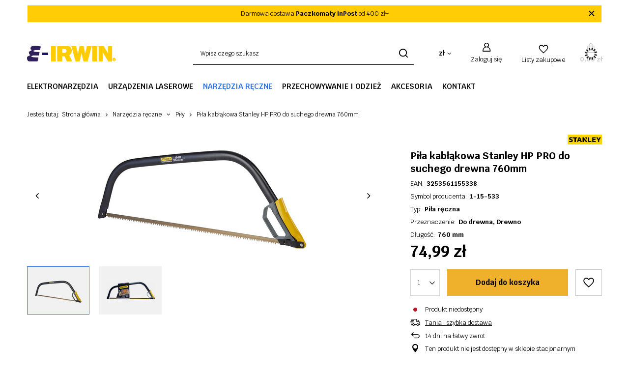

--- FILE ---
content_type: text/html; charset=utf-8
request_url: https://e-irwin.pl/product-pol-135817-Pila-kablakowa-Stanley-HP-PRO-do-suchego-drewna-760mm.html
body_size: 18791
content:
<!DOCTYPE html>
<html lang="pl" class="--vat --gross " ><head><link rel="preload" as="image" fetchpriority="high" href="/hpeciai/c03b4686fe07a1ca57b311ae32014a2e/pol_pm_Pila-kablakowa-Stanley-HP-PRO-do-suchego-drewna-760mm-135817_3.jpg"><meta name="viewport" content="initial-scale = 1.0, maximum-scale = 5.0, width=device-width, viewport-fit=cover"><meta http-equiv="Content-Type" content="text/html; charset=utf-8"><meta http-equiv="X-UA-Compatible" content="IE=edge"><title>Piła kabłąkowa Stanley HP PRO do suchego drewna 760mm  | Narzędzia ręczne \ Piły | </title><meta name="keywords" content=""><meta name="description" content="Piła kabłąkowa Stanley HP PRO do suchego drewna 760mm  | Narzędzia ręczne \ Piły | "><link rel="icon" href="/gfx/pol/favicon.ico"><meta name="theme-color" content="#256DE9"><meta name="msapplication-navbutton-color" content="#256DE9"><meta name="apple-mobile-web-app-status-bar-style" content="#256DE9"><link rel="preload stylesheet" as="style" href="/gfx/pol/style.css.gzip?r=1752151032"><style>
							#photos_slider[data-skeleton] .photos__link:before {
								padding-top: calc(min((248/450 * 100%), 248px));
							}
							@media (min-width: 979px) {.photos__slider[data-skeleton] .photos__figure:not(.--nav):first-child .photos__link {
								max-height: 248px;
							}}
						</style><script>var app_shop={urls:{prefix:'data="/gfx/'.replace('data="', '')+'pol/',graphql:'/graphql/v1/'},vars:{meta:{viewportContent:'initial-scale = 1.0, maximum-scale = 5.0, width=device-width, viewport-fit=cover'},priceType:'gross',priceTypeVat:true,productDeliveryTimeAndAvailabilityWithBasket:false,geoipCountryCode:'US',fairShopLogo: { enabled: false, image: '/gfx/standards/safe_light.svg'},currency:{id:'PLN',symbol:'zł',country:'pl',format:'###,##0.00',beforeValue:false,space:true,decimalSeparator:',',groupingSeparator:' '},language:{id:'pol',symbol:'pl',name:'Polski'},omnibus:{enabled:true,rebateCodeActivate:false,hidePercentageDiscounts:false,},},txt:{priceTypeText:' brutto',},fn:{},fnrun:{},files:[],graphql:{}};const getCookieByName=(name)=>{const value=`; ${document.cookie}`;const parts = value.split(`; ${name}=`);if(parts.length === 2) return parts.pop().split(';').shift();return false;};if(getCookieByName('freeeshipping_clicked')){document.documentElement.classList.remove('--freeShipping');}if(getCookieByName('rabateCode_clicked')){document.documentElement.classList.remove('--rabateCode');}function hideClosedBars(){const closedBarsArray=JSON.parse(localStorage.getItem('closedBars'))||[];if(closedBarsArray.length){const styleElement=document.createElement('style');styleElement.textContent=`${closedBarsArray.map((el)=>`#${el}`).join(',')}{display:none !important;}`;document.head.appendChild(styleElement);}}hideClosedBars();</script><meta name="robots" content="index,follow"><meta name="rating" content="general"><meta name="Author" content="e-irwin na bazie IdoSell (www.idosell.com/shop).">
<!-- Begin LoginOptions html -->

<style>
#client_new_social .service_item[data-name="service_Apple"]:before, 
#cookie_login_social_more .service_item[data-name="service_Apple"]:before,
.oscop_contact .oscop_login__service[data-service="Apple"]:before {
    display: block;
    height: 2.6rem;
    content: url('/gfx/standards/apple.svg?r=1743165583');
}
.oscop_contact .oscop_login__service[data-service="Apple"]:before {
    height: auto;
    transform: scale(0.8);
}
#client_new_social .service_item[data-name="service_Apple"]:has(img.service_icon):before,
#cookie_login_social_more .service_item[data-name="service_Apple"]:has(img.service_icon):before,
.oscop_contact .oscop_login__service[data-service="Apple"]:has(img.service_icon):before {
    display: none;
}
</style>

<!-- End LoginOptions html -->

<!-- Open Graph -->
<meta property="og:type" content="website"><meta property="og:url" content="https://e-irwin.pl/product-pol-135817-Pila-kablakowa-Stanley-HP-PRO-do-suchego-drewna-760mm.html
"><meta property="og:title" content="Piła kabłąkowa Stanley HP PRO do suchego drewna 760mm"><meta property="og:site_name" content="e-irwin"><meta property="og:locale" content="pl_PL"><meta property="og:image" content="https://e-irwin.pl/hpeciai/41375e4454bf4bf45e3c41da7018138e/pol_pl_Pila-kablakowa-Stanley-HP-PRO-do-suchego-drewna-760mm-135817_3.jpg"><meta property="og:image:width" content="450"><meta property="og:image:height" content="248"><script >
window.dataLayer = window.dataLayer || [];
window.gtag = function gtag() {
dataLayer.push(arguments);
}
gtag('consent', 'default', {
'ad_storage': 'denied',
'analytics_storage': 'denied',
'ad_personalization': 'denied',
'ad_user_data': 'denied',
'wait_for_update': 500
});

gtag('set', 'ads_data_redaction', true);
</script><script id="iaiscript_1" data-requirements="W10=" data-ga4_sel="ga4script">
window.iaiscript_1 = `<${'script'}  class='google_consent_mode_update'>
gtag('consent', 'update', {
'ad_storage': 'denied',
'analytics_storage': 'denied',
'ad_personalization': 'denied',
'ad_user_data': 'denied'
});
</${'script'}>`;
</script>
<!-- End Open Graph -->

<link rel="canonical" href="https://e-irwin.pl/product-pol-135817-Pila-kablakowa-Stanley-HP-PRO-do-suchego-drewna-760mm.html" />

                <!-- Global site tag (gtag.js) -->
                <script  async src="https://www.googletagmanager.com/gtag/js?id=AW-325306875"></script>
                <script >
                    window.dataLayer = window.dataLayer || [];
                    window.gtag = function gtag(){dataLayer.push(arguments);}
                    gtag('js', new Date());
                    
                    gtag('config', 'AW-325306875', {"allow_enhanced_conversions":true});

                </script>
                                <script>
                if (window.ApplePaySession && window.ApplePaySession.canMakePayments()) {
                    var applePayAvailabilityExpires = new Date();
                    applePayAvailabilityExpires.setTime(applePayAvailabilityExpires.getTime() + 2592000000); //30 days
                    document.cookie = 'applePayAvailability=yes; expires=' + applePayAvailabilityExpires.toUTCString() + '; path=/;secure;'
                    var scriptAppleJs = document.createElement('script');
                    scriptAppleJs.src = "/ajax/js/apple.js?v=3";
                    if (document.readyState === "interactive" || document.readyState === "complete") {
                          document.body.append(scriptAppleJs);
                    } else {
                        document.addEventListener("DOMContentLoaded", () => {
                            document.body.append(scriptAppleJs);
                        });  
                    }
                } else {
                    document.cookie = 'applePayAvailability=no; path=/;secure;'
                }
                </script>
                <script>let paypalDate = new Date();
                    paypalDate.setTime(paypalDate.getTime() + 86400000);
                    document.cookie = 'payPalAvailability_PLN=-1; expires=' + paypalDate.getTime() + '; path=/; secure';
                </script></head><body><div id="container" class="projector_page container max-width-1200"><header class=" commercial_banner"><script class="ajaxLoad">
                app_shop.vars.vat_registered = "true";
                app_shop.vars.currency_format = "###,##0.00";
                
                    app_shop.vars.currency_before_value = false;
                
                    app_shop.vars.currency_space = true;
                
                app_shop.vars.symbol = "zł";
                app_shop.vars.id= "PLN";
                app_shop.vars.baseurl = "http://e-irwin.pl/";
                app_shop.vars.sslurl= "https://e-irwin.pl/";
                app_shop.vars.curr_url= "%2Fproduct-pol-135817-Pila-kablakowa-Stanley-HP-PRO-do-suchego-drewna-760mm.html";
                

                var currency_decimal_separator = ',';
                var currency_grouping_separator = ' ';

                
                    app_shop.vars.blacklist_extension = ["exe","com","swf","js","php"];
                
                    app_shop.vars.blacklist_mime = ["application/javascript","application/octet-stream","message/http","text/javascript","application/x-deb","application/x-javascript","application/x-shockwave-flash","application/x-msdownload"];
                
                    app_shop.urls.contact = "/contact-pol.html";
                </script><div id="viewType" style="display:none"></div><div class="bars_top bars"><div class="bars__item" id="bar22" data-close="true" data-fixed="true" style="--background-color:#ffcc05;--border-color:#f5f5f5;--font-color:;"><div class="bars__wrapper"><div class="bars__content"> Darmowa dostawa <strong>Paczkomaty InPost</strong> od 400 zł+ </div><a href="#closeBar" class="bars__close"></a></div></div></div><script>document.documentElement.style.setProperty('--bars-height',`${document.querySelector('.bars_top').offsetHeight}px`);</script><div id="logo" class="d-flex align-items-center"><a href="http://e-irwin.iai-shop.com/" target="_self" aria-label="Logo sklepu"><img src="/data/gfx/mask/pol/logo_3_big.png" alt="" width="181" height="32"></a></div><form action="https://e-irwin.pl/search.php" method="get" id="menu_search" class="menu_search"><a href="#showSearchForm" class="menu_search__mobile" aria-label="Szukaj"></a><div class="menu_search__block"><div class="menu_search__item --input"><input class="menu_search__input" type="text" name="text" autocomplete="off" placeholder="Wpisz czego szukasz" aria-label="Wpisz czego szukasz"><button class="menu_search__submit" type="submit" aria-label="Szukaj"></button></div><div class="menu_search__item --results search_result"></div></div></form><div id="menu_settings" class="align-items-center justify-content-center justify-content-lg-end"><div class="open_trigger" tabindex="0" aria-label="Kliknij, aby zmienić walutę, kraj dostawy"><span class="d-none d-md-inline-block flag_txt">zł</span><div class="menu_settings_wrapper d-md-none"><div class="menu_settings_inline"><div class="menu_settings_header">
								Język i waluta:
							</div><div class="menu_settings_content"><span class="menu_settings_flag flag flag_pol"></span><strong class="menu_settings_value"><span class="menu_settings_language">pl</span><span> | </span><span class="menu_settings_currency">zł</span></strong></div></div><div class="menu_settings_inline"><div class="menu_settings_header">
								Dostawa do:
							</div><div class="menu_settings_content"><strong class="menu_settings_value">Polska</strong></div></div></div><i class="icon-angle-down d-none d-md-inline-block"></i></div><form action="https://e-irwin.pl/settings.php" method="post"><ul><li><div class="form-group"><label for="menu_settings_curr">Waluta</label><div class="select-after"><select class="form-control" name="curr" id="menu_settings_curr"><option value="PLN" selected>zł</option><option value="EUR">€ (1 zł = 0.2366€)
															</option></select></div></div><div class="form-group"><label for="menu_settings_country">Dostawa do</label><div class="select-after"><select class="form-control" name="country" id="menu_settings_country"><option value="1143020022">Belgia</option><option value="1143020076">Holandia</option><option value="1143020116">Litwa</option><option selected value="1143020003">Polska</option></select></div></div></li><li class="buttons"><button class="btn --solid --large" type="submit">
								Zastosuj zmiany
							</button></li></ul></form><div id="menu_additional"><a class="account_link" href="https://e-irwin.pl/login.php">Zaloguj się</a><div class="shopping_list_top" data-empty="true"><a href="https://e-irwin.pl/pl/shoppinglist/" class="wishlist_link slt_link --empty" aria-label="Listy zakupowe">
						Listy zakupowe
					</a><div class="slt_lists"><ul class="slt_lists__nav"><li class="slt_lists__nav_item" data-list_skeleton="true" data-list_id="true" data-shared="true"><a class="slt_lists__nav_link" data-list_href="true"><span class="slt_lists__nav_name" data-list_name="true"></span><span class="slt_lists__count" data-list_count="true">0</span></a></li><li class="slt_lists__nav_item --empty"><a class="slt_lists__nav_link --empty" href="https://e-irwin.pl/pl/shoppinglist/"><span class="slt_lists__nav_name" data-list_name="true">Lista zakupowa</span><span class="slt_lists__count" data-list_count="true">0</span></a></li></ul></div></div></div></div><div class="shopping_list_top_mobile" data-empty="true"><a href="https://e-irwin.pl/pl/shoppinglist/" class="sltm_link --empty"></a></div><div id="menu_basket" class="topBasket --skeleton"><a href="/basketedit.php" class="topBasket__sub" aria-label="Wartość koszyka: 0,00 zł"><span class="badge badge-info" aria-hidden="true"></span><strong class="topBasket__price">0,00 zł</strong></a><div class="topBasket__details --products" style="display: none;"><div class="topBasket__block --labels"><label class="topBasket__item --name">Produkt</label><label class="topBasket__item --sum">Ilość</label><label class="topBasket__item --prices">Cena</label></div><div class="topBasket__block --products"></div></div><div class="topBasket__details --shipping" style="display: none;"><span class="topBasket__name">Koszt dostawy od</span><span id="shipppingCost"></span></div><script>
						app_shop.vars.cache_html = true;
					</script></div><nav id="menu_categories" class="wide" aria-label="Kategorie główne"><button type="button" class="navbar-toggler" aria-label="Menu"><i class="icon-reorder"></i></button><div class="navbar-collapse" id="menu_navbar"><ul class="navbar-nav mx-md-n2"><li class="nav-item"><span class="nav-link-wrapper"><a  href="/pol_m_Elektronarzedzia-1207.html" target="_self" title="Elektronarzędzia" class="nav-link --l1" >Elektronarzędzia</a><button class="nav-link-expand" type="button" aria-label="Elektronarzędzia, Menu"></button></span><ul class="navbar-subnav"><li class="nav-header"><a href="#backLink" class="nav-header__backLink"><i class="icon-angle-left"></i></a><a  href="/pol_m_Elektronarzedzia-1207.html" target="_self" title="Elektronarzędzia" class="nav-link --l1" >Elektronarzędzia</a></li><li class="nav-item"><a  href="/pol_m_Elektronarzedzia_Elektronarzedzia-Akumulatorowe-1099.html" target="_self" title="Elektronarzędzia Akumulatorowe" class="nav-link --l2" >Elektronarzędzia Akumulatorowe</a><ul class="navbar-subsubnav more"><li class="nav-header"><a href="#backLink" class="nav-header__backLink"><i class="icon-angle-left"></i></a><a  href="/pol_m_Elektronarzedzia_Elektronarzedzia-Akumulatorowe-1099.html" target="_self" title="Elektronarzędzia Akumulatorowe" class="nav-link --l2" >Elektronarzędzia Akumulatorowe</a></li><li class="nav-item"><a  href="/pol_m_Elektronarzedzia_Elektronarzedzia-Akumulatorowe_Akumulatory-i-ladowarki-1107.html" target="_self" title="Akumulatory i ładowarki" class="nav-link --l3" >Akumulatory i ładowarki</a></li><li class="nav-item"><a  href="/pol_m_Elektronarzedzia_Elektronarzedzia-Akumulatorowe_Gwozdziarki-Zszywacze-1135.html" target="_self" title="Gwoździarki/Zszywacze" class="nav-link --l3" >Gwoździarki/Zszywacze</a></li><li class="nav-item"><a  href="/pol_m_Elektronarzedzia_Elektronarzedzia-Akumulatorowe_Kompresory-1125.html" target="_self" title="Kompresory" class="nav-link --l3" >Kompresory</a></li><li class="nav-item"><a  href="/pol_m_Elektronarzedzia_Elektronarzedzia-Akumulatorowe_Odkurzacze-1126.html" target="_self" title="Odkurzacze" class="nav-link --l3" >Odkurzacze</a></li><li class="nav-item"><a  href="/pol_m_Elektronarzedzia_Elektronarzedzia-Akumulatorowe_Oswietlenie-1140.html" target="_self" title="Oświetlenie" class="nav-link --l3" >Oświetlenie</a></li><li class="nav-item"><a  href="/pol_m_Elektronarzedzia_Elektronarzedzia-Akumulatorowe_Pilarki-Przecinarki-Nozyce-1122.html" target="_self" title="Pilarki, Przecinarki, Nożyce" class="nav-link --l3" >Pilarki, Przecinarki, Nożyce</a></li><li class="nav-item"><a  href="/pol_m_Elektronarzedzia_Elektronarzedzia-Akumulatorowe_Pistolety-do-silikonu-1136.html" target="_self" title="Pistolety do silikonu" class="nav-link --l3" >Pistolety do silikonu</a></li><li class="nav-item"><a  href="/pol_m_Elektronarzedzia_Elektronarzedzia-Akumulatorowe_Smarownice-1138.html" target="_self" title="Smarownice" class="nav-link --l3" >Smarownice</a></li><li class="nav-item"><a  href="/pol_m_Elektronarzedzia_Elektronarzedzia-Akumulatorowe_Strugi-1222.html" target="_self" title="Strugi" class="nav-link --l3" >Strugi</a></li><li class="nav-item"><a  href="/pol_m_Elektronarzedzia_Elektronarzedzia-Akumulatorowe_Szlifierki-1120.html" target="_self" title="Szlifierki" class="nav-link --l3" >Szlifierki</a></li><li class="nav-item"><a  href="/pol_m_Elektronarzedzia_Elektronarzedzia-Akumulatorowe_Wiertarki-i-wkretarki-1118.html" target="_self" title="Wiertarki i wkrętarki" class="nav-link --l3" >Wiertarki i wkrętarki</a></li><li class="nav-item"><a  href="/pol_m_Elektronarzedzia_Elektronarzedzia-Akumulatorowe_Zestawy-1142.html" target="_self" title="Zestawy" class="nav-link --l3" >Zestawy</a></li><li class="nav-item"><a  href="/pol_m_Elektronarzedzia_Elektronarzedzia-Akumulatorowe_Prostownice-1279.html" target="_self" title="Prostownice" class="nav-link --l3" >Prostownice</a></li><li class="nav-item --extend"><a href="" class="nav-link --l3" txt_alt="- Zwiń">+ Rozwiń</a></li></ul></li><li class="nav-item"><a  href="/pol_m_Elektronarzedzia_Elektronarzedzia-Sieciowe-1100.html" target="_self" title="Elektronarzędzia Sieciowe" class="nav-link --l2" >Elektronarzędzia Sieciowe</a><ul class="navbar-subsubnav more"><li class="nav-header"><a href="#backLink" class="nav-header__backLink"><i class="icon-angle-left"></i></a><a  href="/pol_m_Elektronarzedzia_Elektronarzedzia-Sieciowe-1100.html" target="_self" title="Elektronarzędzia Sieciowe" class="nav-link --l2" >Elektronarzędzia Sieciowe</a></li><li class="nav-item"><a  href="/pol_m_Elektronarzedzia_Elektronarzedzia-Sieciowe_Mieszarki-1143.html" target="_self" title="Mieszarki" class="nav-link --l3" >Mieszarki</a></li><li class="nav-item"><a  href="/pol_m_Elektronarzedzia_Elektronarzedzia-Sieciowe_Myjki-1223.html" target="_self" title="Myjki" class="nav-link --l3" >Myjki</a></li><li class="nav-item"><a  href="/pol_m_Elektronarzedzia_Elektronarzedzia-Sieciowe_Odkurzacze-1109.html" target="_self" title="Odkurzacze" class="nav-link --l3" >Odkurzacze</a></li><li class="nav-item"><a  href="/pol_m_Elektronarzedzia_Elektronarzedzia-Sieciowe_Opalarki-1112.html" target="_self" title="Opalarki" class="nav-link --l3" >Opalarki</a></li><li class="nav-item"><a  href="/pol_m_Elektronarzedzia_Elektronarzedzia-Sieciowe_Pilarki-Przecinarki-Nozyce-1110.html" target="_self" title="Pilarki, Przecinarki, Nożyce" class="nav-link --l3" >Pilarki, Przecinarki, Nożyce</a></li><li class="nav-item"><a  href="/pol_m_Elektronarzedzia_Elektronarzedzia-Sieciowe_Szlifierki-1111.html" target="_self" title="Szlifierki" class="nav-link --l3" >Szlifierki</a></li><li class="nav-item"><a  href="/pol_m_Elektronarzedzia_Elektronarzedzia-Sieciowe_Wiertarki-i-wkretarki-1108.html" target="_self" title="Wiertarki i wkrętarki" class="nav-link --l3" >Wiertarki i wkrętarki</a></li><li class="nav-item"><a  href="/pol_m_Elektronarzedzia_Elektronarzedzia-Sieciowe_Wyrzynarki-1144.html" target="_self" title="Wyrzynarki" class="nav-link --l3" >Wyrzynarki</a></li><li class="nav-item"><a  href="/pol_m_Elektronarzedzia_Elektronarzedzia-Sieciowe_Zszywacze-980.html" target="_self" title="Zszywacze" class="nav-link --l3" >Zszywacze</a></li><li class="nav-item"><a  href="/pol_m_Elektronarzedzia_Elektronarzedzia-Sieciowe_Zestawy-1146.html" target="_self" title="Zestawy" class="nav-link --l3" >Zestawy</a></li><li class="nav-item"><a  href="/pol_m_Elektronarzedzia_Elektronarzedzia-Sieciowe_Frezarki-1257.html" target="_self" title="Frezarki" class="nav-link --l3" >Frezarki</a></li><li class="nav-item --extend"><a href="" class="nav-link --l3" txt_alt="- Zwiń">+ Rozwiń</a></li></ul></li><li class="nav-item"><a  href="/pol_m_Elektronarzedzia_Elektronarzedzia-Ogrodowe-1147.html" target="_self" title="Elektronarzędzia Ogrodowe" class="nav-link --l2" >Elektronarzędzia Ogrodowe</a><ul class="navbar-subsubnav"><li class="nav-header"><a href="#backLink" class="nav-header__backLink"><i class="icon-angle-left"></i></a><a  href="/pol_m_Elektronarzedzia_Elektronarzedzia-Ogrodowe-1147.html" target="_self" title="Elektronarzędzia Ogrodowe" class="nav-link --l2" >Elektronarzędzia Ogrodowe</a></li><li class="nav-item"><a  href="/pol_m_Elektronarzedzia_Elektronarzedzia-Ogrodowe_Dmuchawy-odkurzacze-ogrodowe-1246.html" target="_self" title="Dmuchawy, odkurzacze ogrodowe" class="nav-link --l3" >Dmuchawy, odkurzacze ogrodowe</a></li><li class="nav-item"><a  href="/pol_m_Elektronarzedzia_Elektronarzedzia-Ogrodowe_Kosiarki-kosy-roboty-koszace-1243.html" target="_self" title="Kosiarki, kosy, roboty koszące" class="nav-link --l3" >Kosiarki, kosy, roboty koszące</a></li><li class="nav-item"><a  href="/pol_m_Elektronarzedzia_Elektronarzedzia-Ogrodowe_Myjki-wysokocisnieniowe-1248.html" target="_self" title="Myjki wysokociśnieniowe" class="nav-link --l3" >Myjki wysokociśnieniowe</a></li><li class="nav-item"><a  href="/pol_m_Elektronarzedzia_Elektronarzedzia-Ogrodowe_Pilarki-lancuchowe-nozyce-do-zywoplotu-1242.html" target="_self" title="Pilarki łańcuchowe, nożyce do żywopłotu" class="nav-link --l3" >Pilarki łańcuchowe, nożyce do żywopłotu</a></li></ul></li><li class="nav-item"><a  href="/pol_m_Elektronarzedzia_Elektronarzedzia-Pneumatyczne-1220.html" target="_self" title="Elektronarzędzia Pneumatyczne" class="nav-link --l2" >Elektronarzędzia Pneumatyczne</a><ul class="navbar-subsubnav"><li class="nav-header"><a href="#backLink" class="nav-header__backLink"><i class="icon-angle-left"></i></a><a  href="/pol_m_Elektronarzedzia_Elektronarzedzia-Pneumatyczne-1220.html" target="_self" title="Elektronarzędzia Pneumatyczne" class="nav-link --l2" >Elektronarzędzia Pneumatyczne</a></li><li class="nav-item"><a  href="/pol_m_Elektronarzedzia_Elektronarzedzia-Pneumatyczne_Gwozdziarki-1221.html" target="_self" title="Gwoździarki" class="nav-link --l3" >Gwoździarki</a></li></ul></li><li class="nav-item empty"><a  href="/pol_m_Elektronarzedzia_Systemy-audio-1105.html" target="_self" title="Systemy audio" class="nav-link --l2" >Systemy audio</a></li></ul></li><li class="nav-item"><span class="nav-link-wrapper"><a  href="/pol_m_Urzadzenia-laserowe-1208.html" target="_self" title="Urządzenia laserowe" class="nav-link --l1" >Urządzenia laserowe</a><button class="nav-link-expand" type="button" aria-label="Urządzenia laserowe, Menu"></button></span><ul class="navbar-subnav"><li class="nav-header"><a href="#backLink" class="nav-header__backLink"><i class="icon-angle-left"></i></a><a  href="/pol_m_Urzadzenia-laserowe-1208.html" target="_self" title="Urządzenia laserowe" class="nav-link --l1" >Urządzenia laserowe</a></li><li class="nav-item empty"><a  href="/pol_m_Urzadzenia-laserowe_Dalmierze-998.html" target="_self" title="Dalmierze" class="nav-link --l2" >Dalmierze</a></li><li class="nav-item empty"><a  href="/pol_m_Urzadzenia-laserowe_Lasery-liniowe-i-punktowe-996.html" target="_self" title="Lasery liniowe i punktowe" class="nav-link --l2" >Lasery liniowe i punktowe</a></li><li class="nav-item empty"><a  href="/pol_m_Urzadzenia-laserowe_Wykrywacze-profili-1002.html" target="_self" title="Wykrywacze profili" class="nav-link --l2" >Wykrywacze profili</a></li><li class="nav-item empty"><a  href="/pol_m_Urzadzenia-laserowe_Pozostale-przyrzady-pomiarowe-1003.html" target="_self" title="Pozostałe przyrządy pomiarowe" class="nav-link --l2" >Pozostałe przyrządy pomiarowe</a></li><li class="nav-item empty"><a  href="/pol_m_Urzadzenia-laserowe_Akcesoria-1001.html" target="_self" title="Akcesoria" class="nav-link --l2" >Akcesoria</a></li></ul></li><li class="nav-item nav-open"><span class="nav-link-wrapper"><a  href="/pol_m_Narzedzia-reczne-1151.html" target="_self" title="Narzędzia ręczne" class="nav-link --l1 active" >Narzędzia ręczne</a><button class="nav-link-expand" type="button" aria-label="Narzędzia ręczne, Menu"></button></span><ul class="navbar-subnav"><li class="nav-header"><a href="#backLink" class="nav-header__backLink"><i class="icon-angle-left"></i></a><a  href="/pol_m_Narzedzia-reczne-1151.html" target="_self" title="Narzędzia ręczne" class="nav-link --l1 active" >Narzędzia ręczne</a></li><li class="nav-item empty"><a  href="/pol_m_Narzedzia-reczne_Dluta-strugi-pilniki-1155.html" target="_self" title="Dłuta, strugi, pilniki" class="nav-link --l2" >Dłuta, strugi, pilniki</a></li><li class="nav-item empty"><a  href="/pol_m_Narzedzia-reczne_Klucze-992.html" target="_self" title="Klucze" class="nav-link --l2" >Klucze</a></li><li class="nav-item empty"><a  href="/pol_m_Narzedzia-reczne_Latarki-1166.html" target="_self" title="Latarki" class="nav-link --l2" >Latarki</a></li><li class="nav-item empty"><a  href="/pol_m_Narzedzia-reczne_Lomy-1162.html" target="_self" title="Łomy" class="nav-link --l2" >Łomy</a></li><li class="nav-item empty"><a  href="/pol_m_Narzedzia-reczne_Markery-i-olowki-1010.html" target="_self" title="Markery i ołówki" class="nav-link --l2" >Markery i ołówki</a></li><li class="nav-item empty"><a  href="/pol_m_Narzedzia-reczne_Miary-1156.html" target="_self" title="Miary" class="nav-link --l2" >Miary</a></li><li class="nav-item empty"><a  href="/pol_m_Narzedzia-reczne_Mlotki-1160.html" target="_self" title="Młotki" class="nav-link --l2" >Młotki</a></li><li class="nav-item empty"><a  href="/pol_m_Narzedzia-reczne_Nitownice-981.html" target="_self" title="Nitownice" class="nav-link --l2" >Nitownice</a></li><li class="nav-item empty"><a  href="/pol_m_Narzedzia-reczne_Noze-i-ostrza-1152.html" target="_self" title="Noże i ostrza" class="nav-link --l2" >Noże i ostrza</a></li><li class="nav-item empty"><a  href="/pol_m_Narzedzia-reczne_Nozyce-i-obcinaki-1153.html" target="_self" title="Nożyce i obcinaki" class="nav-link --l2" >Nożyce i obcinaki</a></li><li class="nav-item nav-open empty"><a  href="/pol_m_Narzedzia-reczne_Pily-1154.html" target="_self" title="Piły" class="nav-link --l2 active" >Piły</a></li><li class="nav-item empty"><a  href="/pol_m_Narzedzia-reczne_Pistolety-do-klejenia-na-goraco-982.html" target="_self" title="Pistolety do klejenia na gorąco" class="nav-link --l2" >Pistolety do klejenia na gorąco</a></li><li class="nav-item empty"><a  href="/pol_m_Narzedzia-reczne_Pobijaki-1163.html" target="_self" title="Pobijaki" class="nav-link --l2" >Pobijaki</a></li><li class="nav-item empty"><a  href="/pol_m_Narzedzia-reczne_Poziomice-1157.html" target="_self" title="Poziomice" class="nav-link --l2" >Poziomice</a></li><li class="nav-item empty"><a  href="/pol_m_Narzedzia-reczne_Przecinaki-976.html" target="_self" title="Przecinaki" class="nav-link --l2" >Przecinaki</a></li><li class="nav-item empty"><a  href="/pol_m_Narzedzia-reczne_Przymiar-dekarski-1158.html" target="_self" title="Przymiar dekarski" class="nav-link --l2" >Przymiar dekarski</a></li><li class="nav-item empty"><a  href="/pol_m_Narzedzia-reczne_Szczypce-1167.html" target="_self" title="Szczypce" class="nav-link --l2" >Szczypce</a></li><li class="nav-item empty"><a  href="/pol_m_Narzedzia-reczne_Sznur-traserski-1159.html" target="_self" title="Sznur traserski" class="nav-link --l2" >Sznur traserski</a></li><li class="nav-item empty"><a  href="/pol_m_Narzedzia-reczne_Szpachle-1037.html" target="_self" title="Szpachle" class="nav-link --l2" >Szpachle</a></li><li class="nav-item empty"><a  href="/pol_m_Narzedzia-reczne_Sciski-imadla-1165.html" target="_self" title="Ściski, imadła" class="nav-link --l2" >Ściski, imadła</a></li><li class="nav-item empty"><a  href="/pol_m_Narzedzia-reczne_Wkretaki-1168.html" target="_self" title="Wkrętaki" class="nav-link --l2" >Wkrętaki</a></li><li class="nav-item empty"><a  href="/pol_m_Narzedzia-reczne_Zszywacze-1164.html" target="_self" title="Zszywacze" class="nav-link --l2" >Zszywacze</a></li><li class="nav-item empty"><a  href="/pol_m_Narzedzia-reczne_Zestawy-1169.html" target="_self" title="Zestawy" class="nav-link --l2" >Zestawy</a></li></ul></li><li class="nav-item"><span class="nav-link-wrapper"><a  href="/pol_m_Przechowywanie-i-odziez-1210.html" target="_self" title="Przechowywanie i odzież" class="nav-link --l1" >Przechowywanie i odzież</a><button class="nav-link-expand" type="button" aria-label="Przechowywanie i odzież, Menu"></button></span><ul class="navbar-subnav"><li class="nav-header"><a href="#backLink" class="nav-header__backLink"><i class="icon-angle-left"></i></a><a  href="/pol_m_Przechowywanie-i-odziez-1210.html" target="_self" title="Przechowywanie i odzież" class="nav-link --l1" >Przechowywanie i odzież</a></li><li class="nav-item empty"><a  href="/pol_m_Przechowywanie-i-odziez_Kufry-i-skrzynie-1212.html" target="_self" title="Kufry i skrzynie" class="nav-link --l2" >Kufry i skrzynie</a></li><li class="nav-item empty"><a  href="/pol_m_Przechowywanie-i-odziez_Odziez-robocza-i-ochronna-1214.html" target="_self" title="Odzież robocza i ochronna" class="nav-link --l2" >Odzież robocza i ochronna</a></li><li class="nav-item empty"><a  href="/pol_m_Przechowywanie-i-odziez_Torby-plecaki-i-pasy-narzedziowe-1213.html" target="_self" title="Torby, plecaki i pasy narzędziowe" class="nav-link --l2" >Torby, plecaki i pasy narzędziowe</a></li><li class="nav-item empty"><a  href="/pol_m_Przechowywanie-i-odziez_Wyposazenie-warsztatu-1215.html" target="_self" title="Wyposażenie warsztatu" class="nav-link --l2" >Wyposażenie warsztatu</a></li><li class="nav-item empty"><a  href="/pol_m_Przechowywanie-i-odziez_Akcesoria-1296.html" target="_self" title="Akcesoria" class="nav-link --l2" >Akcesoria</a></li></ul></li><li class="nav-item"><span class="nav-link-wrapper"><a  href="/pol_m_Akcesoria-1104.html" target="_self" title="Akcesoria" class="nav-link --l1" >Akcesoria</a><button class="nav-link-expand" type="button" aria-label="Akcesoria, Menu"></button></span><ul class="navbar-subnav"><li class="nav-header"><a href="#backLink" class="nav-header__backLink"><i class="icon-angle-left"></i></a><a  href="/pol_m_Akcesoria-1104.html" target="_self" title="Akcesoria" class="nav-link --l1" >Akcesoria</a></li><li class="nav-item empty"><a  href="/pol_m_Akcesoria_Akumulatory-Ladowarki-Adaptery-1192.html" target="_self" title="Akumulatory / Ładowarki / Adaptery" class="nav-link --l2" >Akumulatory / Ładowarki / Adaptery</a></li><li class="nav-item"><a  href="/pol_m_Akcesoria_Brzeszczoty-1173.html" target="_self" title="Brzeszczoty" class="nav-link --l2" >Brzeszczoty</a><ul class="navbar-subsubnav"><li class="nav-header"><a href="#backLink" class="nav-header__backLink"><i class="icon-angle-left"></i></a><a  href="/pol_m_Akcesoria_Brzeszczoty-1173.html" target="_self" title="Brzeszczoty" class="nav-link --l2" >Brzeszczoty</a></li><li class="nav-item"><a  href="/pol_m_Akcesoria_Brzeszczoty_Brzeszczoty-do-multinarzedzi-1174.html" target="_self" title="Brzeszczoty do multinarzędzi" class="nav-link --l3" >Brzeszczoty do multinarzędzi</a></li><li class="nav-item"><a  href="/pol_m_Akcesoria_Brzeszczoty_Brzeszczoty-do-pilarek-Alligator-R-1175.html" target="_self" title="Brzeszczoty do pilarek Alligator®" class="nav-link --l3" >Brzeszczoty do pilarek Alligator®</a></li><li class="nav-item"><a  href="/pol_m_Akcesoria_Brzeszczoty_Brzeszczoty-do-pilarek-szablowych-1176.html" target="_self" title="Brzeszczoty do pilarek szablowych" class="nav-link --l3" >Brzeszczoty do pilarek szablowych</a></li><li class="nav-item"><a  href="/pol_m_Akcesoria_Brzeszczoty_Brzeszczoty-do-wyrzynarek-1178.html" target="_self" title="Brzeszczoty do wyrzynarek" class="nav-link --l3" >Brzeszczoty do wyrzynarek</a></li></ul></li><li class="nav-item empty"><a  href="/pol_m_Akcesoria_Dluta-1179.html" target="_self" title="Dłuta" class="nav-link --l2" >Dłuta</a></li><li class="nav-item empty"><a  href="/pol_m_Akcesoria_Drut-1225.html" target="_self" title="Drut" class="nav-link --l2" >Drut</a></li><li class="nav-item empty"><a  href="/pol_m_Akcesoria_Gwozdzie-Zszywki-1181.html" target="_self" title="Gwoździe / Zszywki" class="nav-link --l2" >Gwoździe / Zszywki</a></li><li class="nav-item empty"><a  href="/pol_m_Akcesoria_Koncowki-wkretarskie-Bity-1182.html" target="_self" title="Końcówki wkrętarskie / Bity" class="nav-link --l2" >Końcówki wkrętarskie / Bity</a></li><li class="nav-item empty"><a  href="/pol_m_Akcesoria_Lancuchy-1224.html" target="_self" title="Łańcuchy" class="nav-link --l2" >Łańcuchy</a></li><li class="nav-item empty"><a  href="/pol_m_Akcesoria_Narzedzia-i-zylki-tnace-1256.html" target="_self" title="Narzędzia i żyłki tnące" class="nav-link --l2" >Narzędzia i żyłki tnące</a></li><li class="nav-item empty"><a  href="/pol_m_Akcesoria_Noze-do-strugow-1172.html" target="_self" title="Noże do strugów" class="nav-link --l2" >Noże do strugów</a></li><li class="nav-item empty"><a  href="/pol_m_Akcesoria_Odpylanie-1191.html" target="_self" title="Odpylanie" class="nav-link --l2" >Odpylanie</a></li><li class="nav-item empty"><a  href="/pol_m_Akcesoria_Oleje-i-smary-1217.html" target="_self" title="Oleje i smary" class="nav-link --l2" >Oleje i smary</a></li><li class="nav-item empty"><a  href="/pol_m_Akcesoria_Stemple-do-nozyc-1226.html" target="_self" title="Stemple do nożyc" class="nav-link --l2" >Stemple do nożyc</a></li><li class="nav-item empty"><a  href="/pol_m_Akcesoria_Szyny-prowadzace-1219.html" target="_self" title="Szyny prowadzące" class="nav-link --l2" >Szyny prowadzące</a></li><li class="nav-item empty"><a  href="/pol_m_Akcesoria_Tarcze-1187.html" target="_self" title="Tarcze" class="nav-link --l2" >Tarcze</a></li><li class="nav-item"><a  href="/pol_m_Akcesoria_Wiertla-1184.html" target="_self" title="Wiertła" class="nav-link --l2" >Wiertła</a><ul class="navbar-subsubnav"><li class="nav-header"><a href="#backLink" class="nav-header__backLink"><i class="icon-angle-left"></i></a><a  href="/pol_m_Akcesoria_Wiertla-1184.html" target="_self" title="Wiertła" class="nav-link --l2" >Wiertła</a></li><li class="nav-item"><a  href="/pol_m_Akcesoria_Wiertla_Wiertla-do-betonu-1188.html" target="_self" title="Wiertła do betonu" class="nav-link --l3" >Wiertła do betonu</a></li><li class="nav-item"><a  href="/pol_m_Akcesoria_Wiertla_Wiertla-do-metalu-1190.html" target="_self" title="Wiertła do metalu" class="nav-link --l3" >Wiertła do metalu</a></li><li class="nav-item"><a  href="/pol_m_Akcesoria_Wiertla_Wiertla-do-drewna-1189.html" target="_self" title="Wiertła do drewna" class="nav-link --l3" >Wiertła do drewna</a></li><li class="nav-item"><a  href="/pol_m_Akcesoria_Wiertla_Otwornice-1186.html" target="_self" title="Otwornice" class="nav-link --l3" >Otwornice</a></li><li class="nav-item"><a  href="/pol_m_Akcesoria_Wiertla_Smar-1218.html" target="_self" title="Smar" class="nav-link --l3" >Smar</a></li><li class="nav-item"><a  href="/pol_m_Akcesoria_Wiertla_Zestawy-865.html" target="_self" title="Zestawy" class="nav-link --l3" >Zestawy</a></li></ul></li><li class="nav-item empty"><a  href="/pol_m_Akcesoria_Gadzety-1249.html" target="_self" title="Gadżety" class="nav-link --l2" >Gadżety</a></li><li class="nav-item empty"><a  href="/pol_m_Akcesoria_Rozpylanie-1276.html" target="_self" title="Rozpylanie" class="nav-link --l2" >Rozpylanie</a></li><li class="nav-item empty"><a  href="/pol_m_Akcesoria_Systemowe-tasmy-klejace-1277.html" target="_self" title="Systemowe taśmy klejące" class="nav-link --l2" >Systemowe taśmy klejące</a></li><li class="nav-item empty"><a  href="/pol_m_Akcesoria_Filtry-do-odkurzaczy-1280.html" target="_self" title="Filtry do odkurzaczy" class="nav-link --l2" >Filtry do odkurzaczy</a></li></ul></li><li class="nav-item"><span class="nav-link-wrapper"><a  href="/contact.php" target="_self" title="Kontakt" class="nav-link --l1" >Kontakt</a></span></li></ul></div></nav><div id="breadcrumbs" class="breadcrumbs"><div class="back_button"><button id="back_button"></button></div><div class="list_wrapper"><ol><li><span>Jesteś tutaj:  </span></li><li class="bc-main"><span><a href="/">Strona główna</a></span></li><li class="category bc-item-1 --more"><a class="category" href="/pol_m_Narzedzia-reczne-1151.html">Narzędzia ręczne</a><ul class="breadcrumbs__sub"><li class="breadcrumbs__item"><a class="breadcrumbs__link --link" href="/pol_m_Narzedzia-reczne_Dluta-strugi-pilniki-1155.html">Dłuta, strugi, pilniki</a></li><li class="breadcrumbs__item"><a class="breadcrumbs__link --link" href="/pol_m_Narzedzia-reczne_Klucze-992.html">Klucze</a></li><li class="breadcrumbs__item"><a class="breadcrumbs__link --link" href="/pol_m_Narzedzia-reczne_Latarki-1166.html">Latarki</a></li><li class="breadcrumbs__item"><a class="breadcrumbs__link --link" href="/pol_m_Narzedzia-reczne_Lomy-1162.html">Łomy</a></li><li class="breadcrumbs__item"><a class="breadcrumbs__link --link" href="/pol_m_Narzedzia-reczne_Markery-i-olowki-1010.html">Markery i ołówki</a></li><li class="breadcrumbs__item"><a class="breadcrumbs__link --link" href="/pol_m_Narzedzia-reczne_Miary-1156.html">Miary</a></li><li class="breadcrumbs__item"><a class="breadcrumbs__link --link" href="/pol_m_Narzedzia-reczne_Mlotki-1160.html">Młotki</a></li><li class="breadcrumbs__item"><a class="breadcrumbs__link --link" href="/pol_m_Narzedzia-reczne_Nitownice-981.html">Nitownice</a></li><li class="breadcrumbs__item"><a class="breadcrumbs__link --link" href="/pol_m_Narzedzia-reczne_Noze-i-ostrza-1152.html">Noże i ostrza</a></li><li class="breadcrumbs__item"><a class="breadcrumbs__link --link" href="/pol_m_Narzedzia-reczne_Nozyce-i-obcinaki-1153.html">Nożyce i obcinaki</a></li><li class="breadcrumbs__item"><a class="breadcrumbs__link --link" href="/pol_m_Narzedzia-reczne_Pily-1154.html">Piły</a></li><li class="breadcrumbs__item"><a class="breadcrumbs__link --link" href="/pol_m_Narzedzia-reczne_Pistolety-do-klejenia-na-goraco-982.html">Pistolety do klejenia na gorąco</a></li><li class="breadcrumbs__item"><a class="breadcrumbs__link --link" href="/pol_m_Narzedzia-reczne_Pobijaki-1163.html">Pobijaki</a></li><li class="breadcrumbs__item"><a class="breadcrumbs__link --link" href="/pol_m_Narzedzia-reczne_Poziomice-1157.html">Poziomice</a></li><li class="breadcrumbs__item"><a class="breadcrumbs__link --link" href="/pol_m_Narzedzia-reczne_Przecinaki-976.html">Przecinaki</a></li><li class="breadcrumbs__item"><a class="breadcrumbs__link --link" href="/pol_m_Narzedzia-reczne_Przymiar-dekarski-1158.html">Przymiar dekarski</a></li><li class="breadcrumbs__item"><a class="breadcrumbs__link --link" href="/pol_m_Narzedzia-reczne_Szczypce-1167.html">Szczypce</a></li><li class="breadcrumbs__item"><a class="breadcrumbs__link --link" href="/pol_m_Narzedzia-reczne_Sznur-traserski-1159.html">Sznur traserski</a></li><li class="breadcrumbs__item"><a class="breadcrumbs__link --link" href="/pol_m_Narzedzia-reczne_Szpachle-1037.html">Szpachle</a></li><li class="breadcrumbs__item"><a class="breadcrumbs__link --link" href="/pol_m_Narzedzia-reczne_Sciski-imadla-1165.html">Ściski, imadła</a></li><li class="breadcrumbs__item"><a class="breadcrumbs__link --link" href="/pol_m_Narzedzia-reczne_Wkretaki-1168.html">Wkrętaki</a></li><li class="breadcrumbs__item"><a class="breadcrumbs__link --link" href="/pol_m_Narzedzia-reczne_Zszywacze-1164.html">Zszywacze</a></li><li class="breadcrumbs__item"><a class="breadcrumbs__link --link" href="/pol_m_Narzedzia-reczne_Zestawy-1169.html">Zestawy</a></li></ul></li><li class="category bc-item-2 bc-active"><a class="category" href="/pol_m_Narzedzia-reczne_Pily-1154.html">Piły</a></li><li class="bc-active bc-product-name"><span>Piła kabłąkowa Stanley HP PRO do suchego drewna 760mm</span></li></ol></div></div></header><div id="layout" class="row clearfix"><aside class="col-3"><section class="shopping_list_menu"><div class="shopping_list_menu__block --lists slm_lists" data-empty="true"><span class="slm_lists__label">Listy zakupowe</span><ul class="slm_lists__nav"><li class="slm_lists__nav_item" data-list_skeleton="true" data-list_id="true" data-shared="true"><a class="slm_lists__nav_link" data-list_href="true"><span class="slm_lists__nav_name" data-list_name="true"></span><span class="slm_lists__count" data-list_count="true">0</span></a></li><li class="slm_lists__nav_header"><span class="slm_lists__label">Listy zakupowe</span></li></ul><a href="#manage" class="slm_lists__manage d-none align-items-center d-md-flex">Zarządzaj listami</a></div><div class="shopping_list_menu__block --bought slm_bought"><a class="slm_bought__link d-flex" href="https://e-irwin.pl/products-bought.php">
						Lista dotychczas zamówionych produktów
					</a></div><div class="shopping_list_menu__block --info slm_info"><strong class="slm_info__label d-block mb-3">Jak działa lista zakupowa?</strong><ul class="slm_info__list"><li class="slm_info__list_item d-flex mb-3">
							Po zalogowaniu możesz umieścić i przechowywać na liście zakupowej dowolną liczbę produktów nieskończenie długo.
						</li><li class="slm_info__list_item d-flex mb-3">
							Dodanie produktu do listy zakupowej nie oznacza automatycznie jego rezerwacji.
						</li><li class="slm_info__list_item d-flex mb-3">
							Dla niezalogowanych klientów lista zakupowa przechowywana jest do momentu wygaśnięcia sesji (około 24h).
						</li></ul></div></section><div id="mobileCategories" class="mobileCategories"><div class="mobileCategories__item --menu"><a class="mobileCategories__link --active" href="#" data-ids="#menu_search,.shopping_list_menu,#menu_search,#menu_navbar,#menu_navbar3, #menu_blog">
                            Menu
                        </a></div><div class="mobileCategories__item --account"><a class="mobileCategories__link" href="#" data-ids="#menu_contact,#login_menu_block">
                            Konto
                        </a></div><div class="mobileCategories__item --settings"><a class="mobileCategories__link" href="#" data-ids="#menu_settings">
                                Ustawienia
                            </a></div></div><div class="setMobileGrid" data-item="#menu_navbar"></div><div class="setMobileGrid" data-item="#menu_navbar3" data-ismenu1="true"></div><div class="setMobileGrid" data-item="#menu_blog"></div><div class="login_menu_block d-lg-none" id="login_menu_block"><a class="sign_in_link" href="/login.php" title=""><i class="icon-user"></i><span>Zaloguj się</span></a><a class="registration_link" href="/client-new.php?register" title=""><i class="icon-lock"></i><span>Zarejestruj się</span></a><a class="order_status_link" href="/order-open.php" title=""><i class="icon-globe"></i><span>Sprawdź status zamówienia</span></a></div><div class="setMobileGrid" data-item="#menu_contact"></div><div class="setMobileGrid" data-item="#menu_settings"></div></aside><div id="content" class="col-12"><div id="menu_compare_product" class="compare mb-2 pt-sm-3 pb-sm-3 mb-sm-3" style="display: none;"><div class="compare__label d-none d-sm-block">Dodane do porównania</div><div class="compare__sub"></div><div class="compare__buttons"><a class="compare__button btn --solid --secondary" href="https://e-irwin.pl/product-compare.php" title="Porównaj wszystkie produkty" target="_blank"><span>Porównaj produkty </span><span class="d-sm-none">(0)</span></a><a class="compare__button --remove btn d-none d-sm-block" href="https://e-irwin.pl/settings.php?comparers=remove&amp;product=###" title="Usuń wszystkie produkty">
                        Usuń produkty
                    </a></div><script>
                        var cache_html = true;
                    </script></div><section id="projector_photos" class="photos d-flex align-items-start mb-4 flex-md-column align-items-md-stretch --nav-slider-bottom" data-nav="true"><div id="photos_nav" class="photos__nav d-none d-md-flex mx-md-n1 mt-md-1 mx-lg-n2 mt-lg-2"><figure class="photos__figure --nav m-1 m-lg-2"><a class="photos__link --nav" href="/hpeciai/41375e4454bf4bf45e3c41da7018138e/pol_pl_Pila-kablakowa-Stanley-HP-PRO-do-suchego-drewna-760mm-135817_3.jpg" data-slick-index="0" data-width="100" data-height="55"><img class="photos__photo b-lazy --nav" alt="Piła kabłąkowa Stanley HP PRO do suchego drewna 760mm" data-src="/hpeciai/667da306ca17d3ac5efe28fed5fe35ea/pol_ps_Pila-kablakowa-Stanley-HP-PRO-do-suchego-drewna-760mm-135817_3.jpg"></a></figure><figure class="photos__figure --nav m-1 m-lg-2"><a class="photos__link --nav" href="/hpeciai/7ae38e7824c57f24d4a3a5bb52e6cb16/pol_pl_Pila-kablakowa-Stanley-HP-PRO-do-suchego-drewna-760mm-135817_4.jpg" data-slick-index="1" data-width="100" data-height="37"><img class="photos__photo b-lazy --nav" alt="Piła kabłąkowa Stanley HP PRO do suchego drewna 760mm" data-src="/hpeciai/2e909ed32d7923eaf22e62547e4eec7a/pol_ps_Pila-kablakowa-Stanley-HP-PRO-do-suchego-drewna-760mm-135817_4.jpg"></a></figure></div><div id="photos_slider" class="photos__slider" data-skeleton="true" data-nav="true"><div class="photos___slider_wrapper"><figure class="photos__figure"><a class="photos__link" href="/hpeciai/41375e4454bf4bf45e3c41da7018138e/pol_pl_Pila-kablakowa-Stanley-HP-PRO-do-suchego-drewna-760mm-135817_3.jpg" data-width="1500" data-height="825"><img class="photos__photo" alt="Piła kabłąkowa Stanley HP PRO do suchego drewna 760mm" src="/hpeciai/c03b4686fe07a1ca57b311ae32014a2e/pol_pm_Pila-kablakowa-Stanley-HP-PRO-do-suchego-drewna-760mm-135817_3.jpg"></a></figure><figure class="photos__figure"><a class="photos__link" href="/hpeciai/7ae38e7824c57f24d4a3a5bb52e6cb16/pol_pl_Pila-kablakowa-Stanley-HP-PRO-do-suchego-drewna-760mm-135817_4.jpg" data-width="1500" data-height="552"><img class="photos__photo slick-loading" alt="Piła kabłąkowa Stanley HP PRO do suchego drewna 760mm" data-lazy="/hpeciai/ac067612b4032072e2ff61d7fdfd3a50/pol_pm_Pila-kablakowa-Stanley-HP-PRO-do-suchego-drewna-760mm-135817_4.jpg"></a></figure></div></div></section><div class="pswp" tabindex="-1" role="dialog" aria-hidden="true"><div class="pswp__bg"></div><div class="pswp__scroll-wrap"><div class="pswp__container"><div class="pswp__item"></div><div class="pswp__item"></div><div class="pswp__item"></div></div><div class="pswp__ui pswp__ui--hidden"><div class="pswp__top-bar"><div class="pswp__counter"></div><button class="pswp__button pswp__button--close" title="Close (Esc)"></button><button class="pswp__button pswp__button--share" title="Share"></button><button class="pswp__button pswp__button--fs" title="Toggle fullscreen"></button><button class="pswp__button pswp__button--zoom" title="Zoom in/out"></button><div class="pswp__preloader"><div class="pswp__preloader__icn"><div class="pswp__preloader__cut"><div class="pswp__preloader__donut"></div></div></div></div></div><div class="pswp__share-modal pswp__share-modal--hidden pswp__single-tap"><div class="pswp__share-tooltip"></div></div><button class="pswp__button pswp__button--arrow--left" title="Previous (arrow left)"></button><button class="pswp__button pswp__button--arrow--right" title="Next (arrow right)"></button><div class="pswp__caption"><div class="pswp__caption__center"></div></div></div></div></div><section id="projector_productname" class="product_name"><div class="product_name__block --info d-flex mb-2"><div class="product_name__sub --firm ml-auto pl-1 d-flex justify-content-end align-items-start"><a class="firm_logo d-block" href="/firm-pol-1591618980-STANLEY.html"><img class="b-lazy" src="/gfx/standards/loader.gif?r=1752151012" data-src="/data/lang/pol/producers/gfx/projector/1591618980_1.png" title="STANLEY" alt="STANLEY"></a></div></div><div class="product_name__block --name mb-2"><h1 class="product_name__name m-0">Piła kabłąkowa Stanley HP PRO do suchego drewna 760mm</h1></div></section><script class="ajaxLoad">
		cena_raty = 74.99;
		
				var client_login = 'false'
			
		var client_points = '';
		var points_used = '';
		var shop_currency = 'zł';
		var product_data = {
		"product_id": '135817',
		
		"currency":"zł",
		"product_type":"product_item",
		"unit":"szt.",
		"unit_plural":"szt.",

		"unit_sellby":"1",
		"unit_precision":"0",

		"base_price":{
		
			"maxprice":"74.99",
		
			"maxprice_formatted":"74,99 zł",
		
			"maxprice_net":"60.97",
		
			"maxprice_net_formatted":"60,97 zł",
		
			"minprice":"74.99",
		
			"minprice_formatted":"74,99 zł",
		
			"minprice_net":"60.97",
		
			"minprice_net_formatted":"60,97 zł",
		
			"size_max_maxprice_net":"0.00",
		
			"size_min_maxprice_net":"0.00",
		
			"size_max_maxprice_net_formatted":"0,00 zł",
		
			"size_min_maxprice_net_formatted":"0,00 zł",
		
			"size_max_maxprice":"0.00",
		
			"size_min_maxprice":"0.00",
		
			"size_max_maxprice_formatted":"0,00 zł",
		
			"size_min_maxprice_formatted":"0,00 zł",
		
			"price_unit_sellby":"74.99",
		
			"value":"74.99",
			"price_formatted":"74,99 zł",
			"price_net":"60.97",
			"price_net_formatted":"60,97 zł",
			"vat":"23",
			"worth":"74.99",
			"worth_net":"60.97",
			"worth_formatted":"74,99 zł",
			"worth_net_formatted":"60,97 zł",
			"basket_enable":"y",
			"special_offer":"false",
			"rebate_code_active":"n",
			"priceformula_error":"false"
		},

		"order_quantity_range":{
		
		},

		"sizes":{
		
		"uniw":
		{
		
			"type":"uniw",
			"priority":"0",
			"description":"uniwersalny",
			"name":"uniw",
			"amount":0,
			"amount_mo":0,
			"amount_mw":0,
			"amount_mp":0,
			"code_extern":"1-15-533",
			"code_producer":"3253561155338",
			"delay_time":{
			
				"days":"8",
				"hours":"0",
				"minutes":"0",
				"time":"2026-01-29 00:00:12",
				"week_day":"4",
				"week_amount":"1",
				"unknown_delivery_time":"false"
			},
		
			"delivery":{
			
			"undefined":"false",
			"shipping":"11.70",
			"shipping_formatted":"11,70 zł",
			"limitfree":"0.00",
			"limitfree_formatted":"0,00 zł",
			"shipping_change":"11.70",
			"shipping_change_formatted":"11,70 zł",
			"change_type":"up"
			},
			"price":{
			
			"value":"74.99",
			"price_formatted":"74,99 zł",
			"price_net":"60.97",
			"price_net_formatted":"60,97 zł",
			"vat":"23",
			"worth":"74.99",
			"worth_net":"60.97",
			"worth_formatted":"74,99 zł",
			"worth_net_formatted":"60,97 zł",
			"basket_enable":"y",
			"special_offer":"false",
			"rebate_code_active":"n",
			"priceformula_error":"false"
			},
			"weight":{
			
			"g":"1090",
			"kg":"1.09"
			}
		}
		}

		}
		var  trust_level = '0';
	</script><form id="projector_form" class="projector_details" action="https://e-irwin.pl/basketchange.php" method="post" data-sizes_disable="true" data-product_id="135817" data-type="product_item"><button style="display:none;" type="submit"></button><input id="projector_product_hidden" type="hidden" name="product" value="135817"><input id="projector_size_hidden" type="hidden" name="size" autocomplete="off" value="onesize"><input id="projector_mode_hidden" type="hidden" name="mode" value="1"><div class="projector_details__wrapper"><div id="projector_sizes_cont" class="projector_details__sizes projector_sizes" data-onesize="true"><span class="projector_sizes__label">Rozmiar</span><div class="projector_sizes__sub"><a class="projector_sizes__item --disabled" href="/product-pol-135817-Pila-kablakowa-Stanley-HP-PRO-do-suchego-drewna-760mm.html?selected_size=onesize" data-type="onesize"><span class="projector_sizes__name">uniwersalny</span></a></div></div><div id="projector_prices_wrapper" class="projector_details__prices projector_prices"><div class="projector_prices__srp_wrapper" id="projector_price_srp_wrapper" style="display:none;"><span class="projector_prices__srp_label">Cena katalogowa</span><strong class="projector_prices__srp" id="projector_price_srp"></strong></div><div class="projector_prices__price_wrapper"><strong class="projector_prices__price" id="projector_price_value"><span>74,99 zł</span></strong><div class="projector_prices__info"><span class="projector_prices__vat"><span class="price_vat"> brutto</span></span><span class="projector_prices__unit_sep">
										/
								</span><span class="projector_prices__unit_sellby" id="projector_price_unit_sellby" style="display:none">1</span><span class="projector_prices__unit" id="projector_price_unit">szt.</span></div><div class="projector_prices__maxprice_wrapper" id="projector_price_maxprice_wrapper" style="display:none;"><span class="omnibus_label">Cena regularna: </span><del class="projector_prices__maxprice" id="projector_price_maxprice"></del><span class="projector_prices__percent" id="projector_price_yousave" style="display:none;"><span class="projector_prices__percent_before">(Zniżka </span><span class="projector_prices__percent_value"></span><span class="projector_prices__percent_after">%)</span></span></div></div><div class="projector_prices__points" id="projector_points_wrapper" style="display:none;"><div class="projector_prices__points_wrapper" id="projector_price_points_wrapper"><span id="projector_button_points_basket" class="projector_prices__points_buy --span" title="Zaloguj się, aby kupić ten produkt za punkty"><span class="projector_prices__points_price_text">Możesz kupić za </span><span class="projector_prices__points_price" id="projector_price_points"><span class="projector_currency"> pkt.</span></span></span></div></div></div><div class="projector_details__buy projector_buy" id="projector_buy_section"><div class="projector_buy__wrapper"><div class="projector_buy__number_wrapper"><select class="projector_buy__number f-select"><option selected value="1">1</option><option value="2">2</option><option value="3">3</option><option value="4">4</option><option value="5">5</option><option data-more="true">
									więcej
								</option></select><div class="projector_buy__more"><input class="projector_buy__more_input" type="number" name="number" id="projector_number" value="1" step="1"></div></div><button class="projector_buy__button btn --solid --large" id="projector_button_basket" type="submit">
								Dodaj do koszyka
							</button><a class="projector_buy__shopping_list" href="#addToShoppingList" title="Kliknij, aby dodać produkt do listy zakupowej"></a></div></div><div class="projector_details__tell_availability projector_tell_availability" id="projector_tell_availability" style="display:none"><div class="projector_tell_availability__block --link"><a class="projector_tell_availability__link btn --solid --outline --solid --extrasmall" href="#tellAvailability">Powiadom mnie o dostępności produktu</a></div><div class="projector_tell_availability__block --dialog" id="tell_availability_dialog"><h6 class="headline"><span class="headline__name">Produkt wyprzedany</span></h6><div class="projector_tell_availability__info_top"><span>Otrzymasz od nas powiadomienie e-mail o ponownej dostępności produktu.</span></div><div class="projector_tell_availability__email f-group --small"><div class="f-feedback --required"><input type="text" class="f-control validate" name="email" data-validation-url="/ajax/client-new.php?validAjax=true" data-validation="client_email" required="required" disabled id="tellAvailabilityEmail"><label class="f-label" for="tellAvailabilityEmail">Twój adres e-mail</label><span class="f-control-feedback"></span></div></div><div class="projector_tell_availability__button_wrapper"><button type="submit" class="projector_tell_availability__button btn --solid --large">
							Powiadom o dostępności
						</button></div><div class="projector_tell_availability__info1"><span>Dane są przetwarzane zgodnie z </span><a href="/pol-privacy-and-cookie-notice.html">polityką prywatności</a><span>. Przesyłając je, akceptujesz jej postanowienia. </span></div><div class="projector_tell_availability__info2"><span>Powyższe dane nie są używane do przesyłania newsletterów lub innych reklam. Włączając powiadomienie zgadzasz się jedynie na wysłanie jednorazowo informacji o ponownej dostępności tego produktu. </span></div></div></div><div class="projector_details__info projector_info"><div id="projector_status" class="projector_info__item --status projector_status"><span id="projector_status_gfx_wrapper" class="projector_status__gfx_wrapper projector_info__icon"><img id="projector_status_gfx" class="projector_status__gfx" src="/data/lang/pol/available_graph/graph_1_5.png" alt="Produkt niedostępny"></span><div id="projector_shipping_unknown" class="projector_status__unknown" style="display:none"><span class="projector_status__unknown_text"><a target="_blank" href="/contact-pol.html">Skontaktuj się z obsługą sklepu</a>, aby oszacować czas przygotowania tego produktu do wysyłki.
						</span></div><div id="projector_status_wrapper" class="projector_status__wrapper"><div class="projector_status__description" id="projector_status_description">Produkt niedostępny</div><div id="projector_shipping_info" class="projector_status__info" style="display:none"><strong class="projector_status__info_label" id="projector_delivery_label">Wysyłka </strong><strong class="projector_status__info_days" id="projector_delivery_days"></strong><span class="projector_status__info_amount" id="projector_amount" style="display:none"> (%d w magazynie)</span></div></div></div><div class="projector_info__item --shipping projector_shipping" id="projector_shipping_dialog"><span class="projector_shipping__icon projector_info__icon"></span><a class="projector_shipping__info projector_info__link" href="#shipping_info">
								Tania i szybka dostawa
							</a></div><div class="projector_info__item --returns projector_returns"><span class="projector_returns__icon projector_info__icon"></span><span class="projector_returns__info projector_info__link"><span class="projector_returns__days">14</span> dni na łatwy zwrot</span></div><div class="projector_info__item --stocks projector_stocks"><span class="projector_stocks__icon projector_info__icon"></span><span class="projector_stocks__info projector_info__link">Ten produkt nie jest dostępny w sklepie stacjonarnym</span></div><div class="projector_info__item --safe projector_safe"><span class="projector_safe__icon projector_info__icon"></span><span class="projector_safe__info projector_info__link">Bezpieczne zakupy</span></div><div class="projector_info__item --points projector_points_recive" id="projector_price_points_recive_wrapper" style="display:none;"><span class="projector_points_recive__icon projector_info__icon"></span><span class="projector_points_recive__info projector_info__link"><span class="projector_points_recive__text">Po zakupie otrzymasz </span><span class="projector_points_recive__value" id="projector_points_recive_points"> pkt.</span></span></div><div class="projector_info__item --safe projector_safe"><span class="projector_shipping__icon projector_info__icon"></span><span class="projector_safe__info projector_info__link">Istnieje możliwość wysyłki towaru poza granice Polski. Wysyłki realizowane pocztą lub kurierem, stawki podawane indywidualnie zależnie od kraju przeznaczenia przesyłki</span></div></div></div></form><script class="ajaxLoad">
		app_shop.vars.contact_link = "/contact-pol.html";
	</script><section id="projector_producttraits" class="traits"><div class="traits__wrapper"><div class="traits__item --code mb-2 d-flex" data-code="true"><span class="traits__label mr-1">Ean</span><span class="traits__values"><span class="traits__value">3253561155338</span></span></div><div class="traits__item mb-2 d-flex" data-hide="false"><span class="traits__label mr-1">Symbol producenta</span><span class="traits__values"><a class="traits__value" href="/tra-pol-191492-1-15-533.html">1-15-533</a></span></div><div class="traits__item mb-2 d-flex" data-hide="false"><span class="traits__label mr-1">Typ</span><span class="traits__values"><a class="traits__value" href="/tra-pol-202043-Pila-reczna.html">Piła ręczna</a></span></div><div class="traits__item mb-2 d-flex" data-hide="false"><span class="traits__label mr-1">Przeznaczenie</span><span class="traits__values"><a class="traits__value" href="/tra-pol-197660-Do-drewna.html">Do drewna</a><a class="traits__value" href="/tra-pol-185104-Drewno.html">Drewno</a></span></div><div class="traits__item mb-2 d-flex" data-hide="false"><span class="traits__label mr-1">Długość</span><span class="traits__values"><a class="traits__value" href="/tra-pol-197947-760-mm.html">760 mm</a></span></div></div></section><section class="projector_tabs"><div class="projector_tabs__tabs"></div></section><section id="projector_dictionary" class="section dictionary"><div class="dictionary__group --first --no-group"><div class="dictionary__param mb-4" data-producer="true"><div class="dictionary__name mr-3"><span class="dictionary__name_txt">Marka</span></div><div class="dictionary__values"><div class="dictionary__value"><a class="dictionary__value_txt" href="/firm-pol-1591618980-STANLEY.html" title="Kliknij, by zobaczyć wszystkie produkty tej marki">STANLEY</a></div></div></div><div class="dictionary__param mb-4" data-responsible-entity="true"><div class="dictionary__name mr-3"><span class="dictionary__name_txt">Podmiot odpowiedzialny za ten produkt na terenie UE</span></div><div class="dictionary__values"><div class="dictionary__value"><span class="dictionary__value_txt"><span>Stanley Black & Decker Polska Sp. z o.o.</span><a href="#showDescription" class="dictionary__more">Więcej</a></span><div class="dictionary__description --value"><div class="dictionary__description --entity"><span>Adres: 
													Prosta 68</span><span>Kod pocztowy: 00-838</span><span>Miasto: Warszawa</span><span>Kraj: Polska</span><span>Numer telefonu: +48224642700</span><span>Adres email: productstewardship@sbdinc.com</span></div></div></div></div></div><div class="dictionary__param mb-4" data-code="true"><div class="dictionary__name mr-3"><span class="dictionary__name_txt">Symbol</span></div><div class="dictionary__values"><div class="dictionary__value"><span class="dictionary__value_txt">3253561155338</span></div></div></div><div class="dictionary__param mb-4" data-producer_code="true"><div class="dictionary__name mr-3"><span class="dictionary__name_txt">Kod producenta</span></div><div class="dictionary__values"><div class="dictionary__value"><span class="dictionary__value_txt"><span class="dictionary__producer_code --value">3253561155338</span></span></div></div></div></div></section><section id="projector_longdescription" class="longdescription cm" data-traits="true" data-dictionary="true"><p><strong>OPIS</strong></p>
<ul>
<li>Stalowa owalna ramka zapobiega skręcaniu i wyginaniu</li>
<li>Prosty i szybki system zakładania brzeszczotu</li>
<li>Z ergonomicznie ukształtowanym uchwytem mocującym i osłoną dłoni wykonaną z tworzywa sztucznego odpornego na uderzenia</li>
<li>Brzeszczoty ze szwedzkiej stali wysokiej jakości, hartowane końcówki zębów o niezwykle długiej żywotności</li>
</ul>
<p><strong>Parametry techniczne:</strong></p>
<ul>
<li>Długość: 750mm</li>
</ul></section><section id="product_questions_list" class="questions mb-5 col-12"><div class="questions__wrapper row align-items-start"><div class="questions__block --banner col-12 col-md-5 col-lg-4"><div class="questions__banner"><strong class="questions__banner_item --label">Potrzebujesz pomocy? Masz pytania?</strong><span class="questions__banner_item --text">Zadaj pytanie a my odpowiemy niezwłocznie, najciekawsze pytania i odpowiedzi publikując dla innych.</span><div class="questions__banner_item --button"><a class="btn --solid --medium questions__button">Zadaj pytanie</a></div></div></div></div></section><section id="product_askforproduct" class="askforproduct mb-5 col-12"><div class="askforproduct__label headline"><span class="askforproduct__label_txt headline__name">Zapytaj o produkt</span></div><form action="/settings.php" class="askforproduct__form row flex-column align-items-center" method="post" novalidate="novalidate"><div class="askforproduct__description col-12 col-sm-7 mb-4"><span class="askforproduct__description_txt">Jeżeli powyższy opis jest dla Ciebie niewystarczający, prześlij nam swoje pytanie odnośnie tego produktu. Postaramy się odpowiedzieć tak szybko jak tylko będzie to możliwe.
						</span><span class="askforproduct__privacy">Dane są przetwarzane zgodnie z <a href="/pol-privacy-and-cookie-notice.html">polityką prywatności</a>. Przesyłając je, akceptujesz jej postanowienia. </span></div><input type="hidden" name="question_product_id" value="135817"><input type="hidden" name="question_action" value="add"><div class="askforproduct__inputs col-12 col-sm-7"><div class="f-group askforproduct__email"><div class="f-feedback askforproduct__feedback --email"><input id="askforproduct__email_input" type="email" class="f-control --validate" name="question_email" required="required"><label for="askforproduct__email_input" class="f-label">
									E-mail
								</label><span class="f-control-feedback"></span></div></div><div class="f-group askforproduct__question"><div class="f-feedback askforproduct__feedback --question"><textarea id="askforproduct__question_input" rows="6" cols="52" type="question" class="f-control --validate" name="product_question" minlength="3" required="required"></textarea><label for="askforproduct__question_input" class="f-label">
									Pytanie
								</label><span class="f-control-feedback"></span></div></div></div><div class="askforproduct__submit  col-12 col-sm-7"><button class="btn --solid --medium px-5 mb-2 askforproduct__button">
							Wyślij
						</button></div></form></section><section id="opinions_section" class="row mb-4 mx-n3"><div class="opinions_add_form col-12"><div class="big_label">
							Napisz swoją opinię
						</div><form class="row flex-column align-items-center shop_opinion_form" enctype="multipart/form-data" id="shop_opinion_form" action="/settings.php" method="post"><input type="hidden" name="product" value="135817"><div class="shop_opinions_notes col-12 col-sm-6"><div class="shop_opinions_name">
							Twoja ocena:
						</div><div class="shop_opinions_note_items"><div class="opinion_note"><a href="#" class="opinion_star active" rel="1" title="1/5"><span><i class="icon-star"></i></span></a><a href="#" class="opinion_star active" rel="2" title="2/5"><span><i class="icon-star"></i></span></a><a href="#" class="opinion_star active" rel="3" title="3/5"><span><i class="icon-star"></i></span></a><a href="#" class="opinion_star active" rel="4" title="4/5"><span><i class="icon-star"></i></span></a><a href="#" class="opinion_star active" rel="5" title="5/5"><span><i class="icon-star"></i></span></a><strong>5/5</strong><input type="hidden" name="note" value="5"></div></div></div><div class="form-group col-12 col-sm-7"><div class="has-feedback"><textarea id="addopp" class="form-control" name="opinion"></textarea><label for="opinion" class="control-label">
								Treść twojej opinii
							</label><span class="form-control-feedback"></span></div></div><div class="opinion_add_photos col-12 col-sm-7"><div class="opinion_add_photos_wrapper d-flex align-items-center"><span class="opinion_add_photos_text"><i class="icon-file-image"></i>  Dodaj własne zdjęcie produktu:
								</span><input class="opinion_add_photo" type="file" name="opinion_photo" data-max_filesize="10485760"></div></div><div class="form-group col-12 col-sm-7"><div class="has-feedback has-required"><input id="addopinion_name" class="form-control" type="text" name="addopinion_name" value="" required="required"><label for="addopinion_name" class="control-label">
									Twoje imię
								</label><span class="form-control-feedback"></span></div></div><div class="form-group col-12 col-sm-7"><div class="has-feedback has-required"><input id="addopinion_email" class="form-control" type="email" name="addopinion_email" value="" required="required"><label for="addopinion_email" class="control-label">
									Twój email
								</label><span class="form-control-feedback"></span></div></div><div class="shop_opinions_button col-12"><button type="submit" class="btn --solid --medium opinions-shop_opinions_button px-5" title="Dodaj opinię">
									Wyślij opinię
								</button></div></form></div></section><section id="products_associated_zone1" class="hotspot__wrapper" data-pageType="projector" data-zone="1" data-products="135817"><div class="hotspot skeleton"><span class="headline"></span><div class="products__wrapper"><div class="products"><div class="product"><span class="product__icon d-flex justify-content-center align-items-center"></span><span class="product__name"></span><div class="product__prices"></div></div><div class="product"><span class="product__icon d-flex justify-content-center align-items-center"></span><span class="product__name"></span><div class="product__prices"></div></div><div class="product"><span class="product__icon d-flex justify-content-center align-items-center"></span><span class="product__name"></span><div class="product__prices"></div></div><div class="product"><span class="product__icon d-flex justify-content-center align-items-center"></span><span class="product__name"></span><div class="product__prices"></div></div></div></div></div><template class="hotspot_wrapper"><div class="hotspot"><h3 class="hotspot__name headline__wrapper"></h3><div class="products__wrapper swiper"><div class="products hotspot__products swiper-wrapper"></div></div><div class="swiper-button-prev --rounded --edge"><i class="icon-angle-left"></i></div><div class="swiper-button-next --rounded --edge"><i class="icon-angle-right"></i></div><div class="swiper-pagination"></div></div></template><template class="hotspot_headline"><span class="headline"><span class="headline__name"></span></span></template><template class="hotspot_link_headline"><a class="headline" tabindex="0"><span class="headline__name"></span></a><a class="headline__after"><span class="link__text">Zobacz wszystko</span><i class="icon icon-ds-arrow-right pl-1"></i></a></template><template class="hotspot_product"><div class="product hotspot__product swiper-slide d-flex flex-column"><div class="product__yousave --hidden"><span class="product__yousave --label"></span><span class="product__yousave --value"></span></div><a class="product__icon d-flex justify-content-center align-items-center" tabindex="-1"><strong class="label_icons --hidden"></strong></a><div class="product__content_wrapper"><a class="product__name" tabindex="0"></a><div class="product__prices mb-auto"><strong class="price --normal --main"><span class="price__sub --hidden"></span><span class="price__range --min --hidden"></span><span class="price__sep --hidden"></span><span class="price__range --max --hidden"></span><span class="price_sellby"><span class="price_sellby__sep --hidden"></span><span class="price_sellby__sellby --hidden"></span><span class="price_sellby__unit --hidden"></span></span><span class="price --convert --hidden"></span></strong><span class="price --points --hidden"></span><a class="price --phone --hidden" href="/contact.php" tabindex="-1" title="Kliknij, by przejść do formularza kontaktu">
            Cena na telefon
          </a><span class="price --before-rebate --hidden"></span><span class="price --new-price new_price --hidden"></span><span class="price --omnibus omnibus_price --hidden"></span><span class="price --max --hidden"></span></div></div></div></template><template class="hotspot_opinion"><div class="product__opinion"><div class="opinions_element_confirmed --false"><strong class="opinions_element_confirmed_text">Niepotwierdzona zakupem</strong></div><div class="product__opinion_client --hidden"></div><div class="note"><span><i class="icon-star"></i><i class="icon-star"></i><i class="icon-star"></i><i class="icon-star"></i><i class="icon-star"></i></span><small>
					Ocena: <small class="note_value"></small>/5
				</small></div><div class="product__opinion_content"></div></div></template></section><section id="products_associated_zone2" class="hotspot__wrapper" data-pageType="projector" data-zone="2" data-products="135817"><div class="hotspot skeleton"><span class="headline"></span><div class="products__wrapper"><div class="products"><div class="product"><span class="product__icon d-flex justify-content-center align-items-center"></span><span class="product__name"></span><div class="product__prices"></div></div><div class="product"><span class="product__icon d-flex justify-content-center align-items-center"></span><span class="product__name"></span><div class="product__prices"></div></div><div class="product"><span class="product__icon d-flex justify-content-center align-items-center"></span><span class="product__name"></span><div class="product__prices"></div></div><div class="product"><span class="product__icon d-flex justify-content-center align-items-center"></span><span class="product__name"></span><div class="product__prices"></div></div></div></div></div><template class="hotspot_wrapper"><div class="hotspot"><h3 class="hotspot__name headline__wrapper"></h3><div class="products__wrapper swiper"><div class="products hotspot__products swiper-wrapper"></div></div><div class="swiper-button-prev --rounded --edge"><i class="icon-angle-left"></i></div><div class="swiper-button-next --rounded --edge"><i class="icon-angle-right"></i></div><div class="swiper-pagination"></div></div></template><template class="hotspot_headline"><span class="headline"><span class="headline__name"></span></span></template><template class="hotspot_link_headline"><a class="headline" tabindex="0"><span class="headline__name"></span></a><a class="headline__after"><span class="link__text">Zobacz wszystko</span><i class="icon icon-ds-arrow-right pl-1"></i></a></template><template class="hotspot_product"><div class="product hotspot__product swiper-slide d-flex flex-column"><div class="product__yousave --hidden"><span class="product__yousave --label"></span><span class="product__yousave --value"></span></div><a class="product__icon d-flex justify-content-center align-items-center" tabindex="-1"><strong class="label_icons --hidden"></strong></a><div class="product__content_wrapper"><a class="product__name" tabindex="0"></a><div class="product__prices mb-auto"><strong class="price --normal --main"><span class="price__sub --hidden"></span><span class="price__range --min --hidden"></span><span class="price__sep --hidden"></span><span class="price__range --max --hidden"></span><span class="price_sellby"><span class="price_sellby__sep --hidden"></span><span class="price_sellby__sellby --hidden"></span><span class="price_sellby__unit --hidden"></span></span><span class="price --convert --hidden"></span></strong><span class="price --points --hidden"></span><a class="price --phone --hidden" href="/contact.php" tabindex="-1" title="Kliknij, by przejść do formularza kontaktu">
            Cena na telefon
          </a><span class="price --before-rebate --hidden"></span><span class="price --new-price new_price --hidden"></span><span class="price --omnibus omnibus_price --hidden"></span><span class="price --max --hidden"></span></div></div></div></template><template class="hotspot_opinion"><div class="product__opinion"><div class="opinions_element_confirmed --false"><strong class="opinions_element_confirmed_text">Niepotwierdzona zakupem</strong></div><div class="product__opinion_client --hidden"></div><div class="note"><span><i class="icon-star"></i><i class="icon-star"></i><i class="icon-star"></i><i class="icon-star"></i><i class="icon-star"></i></span><small>
					Ocena: <small class="note_value"></small>/5
				</small></div><div class="product__opinion_content"></div></div></template></section></div></div></div><footer class="max-width-1200"><div id="footer_links" class="row container"><ul id="menu_orders" class="footer_links col-md-4 col-sm-6 col-12 orders_bg"><li><a id="menu_orders_header" class=" footer_links_label" href="https://e-irwin.pl/client-orders.php" title="">
					Zamówienia
				</a><ul class="footer_links_sub"><li id="order_status" class="menu_orders_item"><i class="icon-battery"></i><a href="https://e-irwin.pl/order-open.php">
							Status zamówienia
						</a></li><li id="order_status2" class="menu_orders_item"><i class="icon-truck"></i><a href="https://e-irwin.pl/order-open.php">
							Śledzenie przesyłki
						</a></li><li id="order_rma" class="menu_orders_item"><i class="icon-sad-face"></i><a href="https://e-irwin.pl/rma-open.php">
							Chcę zareklamować produkt
						</a></li><li id="order_returns" class="menu_orders_item"><i class="icon-refresh-dollar"></i><a href="https://e-irwin.pl/returns-open.php">
							Chcę zwrócić produkt
						</a></li><li id="order_exchange" class="menu_orders_item"><i class="icon-return-box"></i><a href="/client-orders.php?display=returns&amp;exchange=true">
							Chcę wymienić produkt
						</a></li><li id="order_contact" class="menu_orders_item"><i class="icon-phone"></i><a href="/contact-pol.html">
								Kontakt
							</a></li></ul></li></ul><ul id="menu_account" class="footer_links col-md-4 col-sm-6 col-12"><li><a id="menu_account_header" class=" footer_links_label" href="https://e-irwin.pl/login.php" title="">
					Konto
				</a><ul class="footer_links_sub"><li id="account_register_retail" class="menu_orders_item"><i class="icon-register-card"></i><a href="https://e-irwin.pl/client-new.php?register">
										Zarejestruj się
									</a></li><li id="account_basket" class="menu_orders_item"><i class="icon-basket"></i><a href="https://e-irwin.pl/basketedit.php">
							Koszyk
						</a></li><li id="account_observed" class="menu_orders_item"><i class="icon-heart-empty"></i><a href="https://e-irwin.pl/pl/shoppinglist/">
							Listy zakupowe
						</a></li><li id="account_boughts" class="menu_orders_item"><i class="icon-menu-lines"></i><a href="https://e-irwin.pl/products-bought.php">
							Lista zakupionych produktów
						</a></li><li id="account_history" class="menu_orders_item"><i class="icon-clock"></i><a href="https://e-irwin.pl/client-orders.php">
							Historia transakcji
						</a></li><li id="account_rebates" class="menu_orders_item"><i class="icon-scissors-cut"></i><a href="https://e-irwin.pl/client-rebate.php">
							Moje rabaty
						</a></li><li id="account_newsletter" class="menu_orders_item"><i class="icon-envelope-empty"></i><a href="https://e-irwin.pl/newsletter.php">
							Newsletter
						</a></li></ul></li></ul><ul id="menu_regulations" class="footer_links col-md-4 col-sm-6 col-12"><li><span class="footer_links_label">Regulaminy</span><ul class="footer_links_sub"><li><a href="/pol-delivery.html">
									Wysyłka
								</a></li><li><a href="/pol-payments.html">
									Sposoby płatności i prowizje
								</a></li><li><a href="/pol-terms.html">
									Regulamin
								</a></li><li><a href="/pol-privacy-and-cookie-notice.html">
									Polityka prywatności
								</a></li><li><a href="/pol-returns-and_replacements.html">
									Odstąpienie od umowy
								</a></li></ul></li></ul></div><div class="footer_settings container d-md-flex justify-content-md-between align-items-md-center mb-md-4"><div id="price_info" class="footer_settings__price_info price_info mb-4 d-md-flex align-items-md-center mb-md-0"><div class="price_info__wrapper"><span class="price_info__text --type">
										W sklepie prezentujemy ceny brutto (z VAT).
									</span><span class="price_info__text --region">Stawki VAT dla konsumentów z kraju: <span class="price_info__region">Polska</span>. </span></div></div><div class="footer_settings__idosell idosell mb-4 d-md-flex align-items-md-center mb-md-0 " id="idosell_logo"><a class="idosell__logo --link" target="_blank" href="https://www.idosell.com/pl/?utm_source=clientShopSite&amp;utm_medium=Label&amp;utm_campaign=PoweredByBadgeLink" title="Sklepy internetowe IdoSell"><img class="idosell__img mx-auto d-block b-lazy" src="/gfx/standards/loader.gif?r=1752151012" data-src="/ajax/poweredby_IdoSell_Shop_black.svg?v=1" alt="Sklepy internetowe IdoSell"></a></div></div><div id="menu_contact" class="container d-md-flex align-items-md-center justify-content-md-center"><ul><li class="contact_type_header"><a href="https://e-irwin.pl/contact-pol.html" title="">
					Kontakt
				</a></li><li class="contact_type_phone"><a href="tel:+48508820338">+48 508 820 338</a></li><li class="contact_type_text"><span>pon-pt: 8.00-16.00</span></li><li class="contact_type_mail"><a href="mailto:info@e-irwin.pl">info@e-irwin.pl</a></li><li class="contact_type_adress"><span class="shopshortname">e-irwin<span>, </span></span><span class="adress_street">Gen. Władysława Sikorskiego 3<span>, </span></span><span class="adress_zipcode">83-000<span class="n55931_city"> Pruszcz Gdański</span></span></li></ul></div><script>
		const instalmentData = {
			
			currency: 'zł',
			
			
					basketCost: parseFloat(0.00, 10),
				
					basketCostNet: parseFloat(0.00, 10),
				
			
			basketCount: parseInt(0, 10),
			
			
					price: parseFloat(74.99, 10),
					priceNet: parseFloat(60.97, 10),
				
		}
	</script><script type="application/ld+json">
		{
		"@context": "http://schema.org",
		"@type": "Organization",
		"url": "https://e-irwin.pl/",
		"logo": "https://e-irwin.pl/data/gfx/mask/pol/logo_3_big.png"
		}
		</script><script type="application/ld+json">
		{
			"@context": "http://schema.org",
			"@type": "BreadcrumbList",
			"itemListElement": [
			{
			"@type": "ListItem",
			"position": 1,
			"item": "https://e-irwin.pl/pol_m_Narzedzia-reczne-1151.html",
			"name": "Narzędzia ręczne"
			}
		,
			{
			"@type": "ListItem",
			"position": 2,
			"item": "https://e-irwin.pl/pol_m_Narzedzia-reczne_Pily-1154.html",
			"name": "Piły"
			}
		]
		}
	</script><script type="application/ld+json">
		{
		"@context": "http://schema.org",
		"@type": "WebSite",
		
		"url": "https://e-irwin.pl/",
		"potentialAction": {
		"@type": "SearchAction",
		"target": "https://e-irwin.pl/search.php?text={search_term_string}",
		"query-input": "required name=search_term_string"
		}
		}
	</script><script type="application/ld+json">
		{
		"@context": "http://schema.org",
		"@type": "Product",
		
		"description": "",
		"name": "Piła kabłąkowa Stanley HP PRO do suchego drewna 760mm",
		"productID": "mpn:3253561155338",
		"brand": {
			"@type": "Brand",
			"name": "STANLEY"
		},
		"image": "https://e-irwin.pl/hpeciai/41375e4454bf4bf45e3c41da7018138e/pol_pl_Pila-kablakowa-Stanley-HP-PRO-do-suchego-drewna-760mm-135817_3.jpg"
		,
		"offers": [
			
			{
			"@type": "Offer",
			"availability": "http://schema.org/OutOfStock",
			
					"price": "74.99",
          "priceCurrency": "PLN",
				
			"eligibleQuantity": {
			"value":  "1",
			"unitCode": "szt.",
			"@type": [
			"QuantitativeValue"
			]
			},
			"url": "https://e-irwin.pl/product-pol-135817-Pila-kablakowa-Stanley-HP-PRO-do-suchego-drewna-760mm.html?selected_size=onesize"
			}
			
		]
		}

		</script><script>
                app_shop.vars.request_uri = "%2Fproduct-pol-135817-Pila-kablakowa-Stanley-HP-PRO-do-suchego-drewna-760mm.html"
                app_shop.vars.additional_ajax = '/projector.php'
            </script></footer><script src="/gfx/pol/shop.js.gzip?r=1752151032"></script><script src="/gfx/pol/envelope.js.gzip?r=1752151032"></script><script src="/gfx/pol/menu_suggested_shop_for_language.js.gzip?r=1752151032"></script><script src="/gfx/pol/menu_settings.js.gzip?r=1752151032"></script><script src="/gfx/pol/menu_alert.js.gzip?r=1752151032"></script><script src="/gfx/pol/hotspots_javascript.js.gzip?r=1752151032"></script><script src="/gfx/pol/hotspots_slider.js.gzip?r=1752151032"></script><script src="/gfx/pol/hotspots_add_to_basket.js.gzip?r=1752151032"></script><script src="/gfx/pol/projector_photos.js.gzip?r=1752151032"></script><script src="/gfx/pol/projector_details.js.gzip?r=1752151032"></script><script src="/gfx/pol/projector_configurator.js.gzip?r=1752151032"></script><script src="/gfx/pol/projector_bundle_zone.js.gzip?r=1752151032"></script><script src="/gfx/pol/projector_components_hiding.js.gzip?r=1752151032"></script><script src="/gfx/pol/projector_dictionary.js.gzip?r=1752151032"></script><script src="/gfx/pol/projector_longdescription.js.gzip?r=1752151032"></script><script src="/gfx/pol/projector_projector_opinons_form.js.gzip?r=1752151032"></script><script src="/gfx/pol/projector_cms_sizes.js.gzip?r=1752151032"></script><script>
            window.Core = {};
            window.Core.basketChanged = function(newContent) {};</script><script>var inpostPayProperties={"isBinded":null}</script>
<!-- Begin additional html or js -->


<!--SYSTEM - COOKIES CONSENT|3|-->
<script src="/ajax/getCookieConsent.php" id="cookies_script_handler"></script><script> function prepareCookiesConfiguration() {
  const execCookie = () => {
    if (typeof newIaiCookie !== "undefined") {
      newIaiCookie?.init?.(true);
    }
  };

  if (document.querySelector("#cookies_script_handler")) {
    execCookie();
    return;
  }
  
  const scriptURL = "/ajax/getCookieConsent.php";
  if (!scriptURL) return;
  
  const scriptElement = document.createElement("script");
  scriptElement.setAttribute("id", "cookies_script_handler");
  scriptElement.onload = () => {
    execCookie();
  };
  scriptElement.src = scriptURL;
  
  document.head.appendChild(scriptElement);
}
 </script>

<!-- End additional html or js -->
<script id="iaiscript_2" data-requirements="eyJhbmFseXRpY3MiOlsiZ29vZ2xlYW5hbHl0aWNzIl19">
window.iaiscript_2 = ``;
</script><style>.grecaptcha-badge{position:static!important;transform:translateX(186px);transition:transform 0.3s!important;}.grecaptcha-badge:hover{transform:translateX(0);}</style><script>async function prepareRecaptcha(){var captchableElems=[];captchableElems.push(...document.getElementsByName("mailing_email"));captchableElems.push(...document.getElementsByName("question_email"));captchableElems.push(...document.getElementsByName("opinion"));captchableElems.push(...document.getElementsByName("opinionId"));captchableElems.push(...document.getElementsByName("availability_email"));captchableElems.push(...document.getElementsByName("from"));if(!captchableElems.length)return;window.iaiRecaptchaToken=window.iaiRecaptchaToken||await getRecaptchaToken("contact");captchableElems.forEach((el)=>{if(el.dataset.recaptchaApplied)return;el.dataset.recaptchaApplied=true;const recaptchaTokenElement=document.createElement("input");recaptchaTokenElement.name="iai-recaptcha-token";recaptchaTokenElement.value=window.iaiRecaptchaToken;recaptchaTokenElement.type="hidden";if(el.name==="opinionId"){el.after(recaptchaTokenElement);return;}
el.closest("form")?.append(recaptchaTokenElement);});}
document.addEventListener("focus",(e)=>{const{target}=e;if(!target.closest)return;if(!target.closest("input[name=mailing_email],input[name=question_email],textarea[name=opinion],input[name=availability_email],input[name=from]"))return;prepareRecaptcha();},true);let recaptchaApplied=false;document.querySelectorAll(".rate_opinion").forEach((el)=>{el.addEventListener("mouseover",()=>{if(!recaptchaApplied){prepareRecaptcha();recaptchaApplied=true;}});});function getRecaptchaToken(event){if(window.iaiRecaptchaToken)return window.iaiRecaptchaToken;if(window.iaiRecaptchaTokenPromise)return window.iaiRecaptchaTokenPromise;const captchaScript=document.createElement('script');captchaScript.src="https://www.google.com/recaptcha/api.js?render=explicit";document.head.appendChild(captchaScript);window.iaiRecaptchaTokenPromise=new Promise((resolve,reject)=>{captchaScript.onload=function(){grecaptcha.ready(async()=>{if(!document.getElementById("googleRecaptchaBadge")){const googleRecaptchaBadge=document.createElement("div");googleRecaptchaBadge.id="googleRecaptchaBadge";googleRecaptchaBadge.setAttribute("style","position: relative; overflow: hidden; float: right; padding: 5px 0px 5px 5px; z-index: 2; margin-top: -75px; clear: both;");document.body.appendChild(googleRecaptchaBadge);}
let clientId=grecaptcha.render('googleRecaptchaBadge',{'sitekey':'6LfY2KIUAAAAAHkCraLngqQvNxpJ31dsVuFsapft','badge':'bottomright','size':'invisible'});const response=await grecaptcha.execute(clientId,{action:event});window.iaiRecaptchaToken=response;setInterval(function(){resetCaptcha(clientId,event)},2*61*1000);resolve(response);})}});return window.iaiRecaptchaTokenPromise;}
function resetCaptcha(clientId,event){grecaptcha.ready(function(){grecaptcha.execute(clientId,{action:event}).then(function(token){window.iaiRecaptchaToken=token;let tokenDivs=document.getElementsByName("iai-recaptcha-token");tokenDivs.forEach((el)=>{el.value=token;});});});}</script><script>app_shop.runApp();</script><img src="https://client7340.idosell.com/checkup.php?c=c590d685f54ed57ba90c5f46e5f50dc0" style="display:none" alt="pixel"></body></html>
